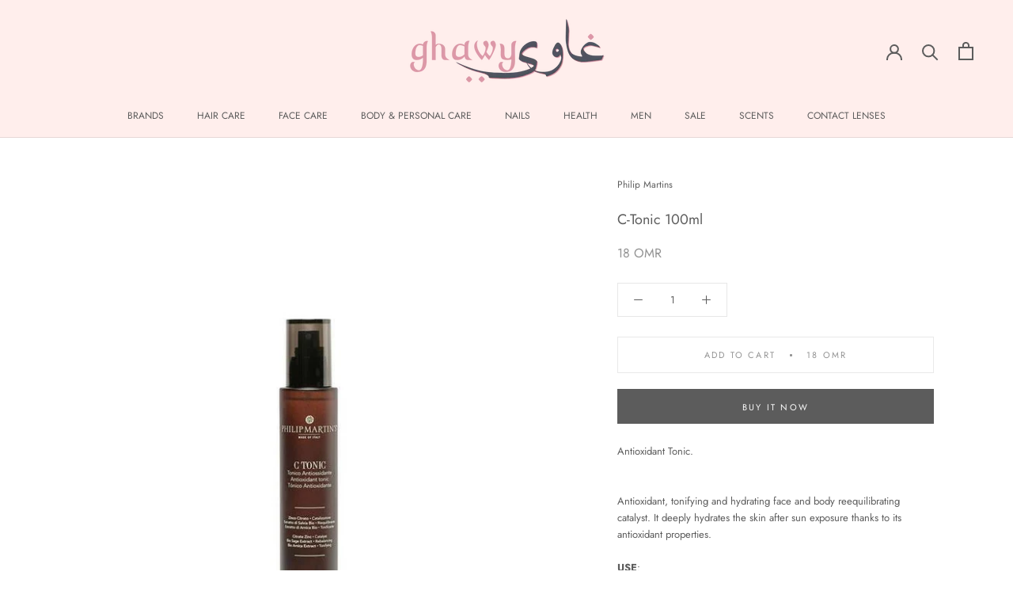

--- FILE ---
content_type: text/javascript
request_url: https://www.ghawyoman.com/cdn/shop/t/9/assets/custom.js?v=183944157590872491501594562686
body_size: -834
content:
//# sourceMappingURL=/cdn/shop/t/9/assets/custom.js.map?v=183944157590872491501594562686
